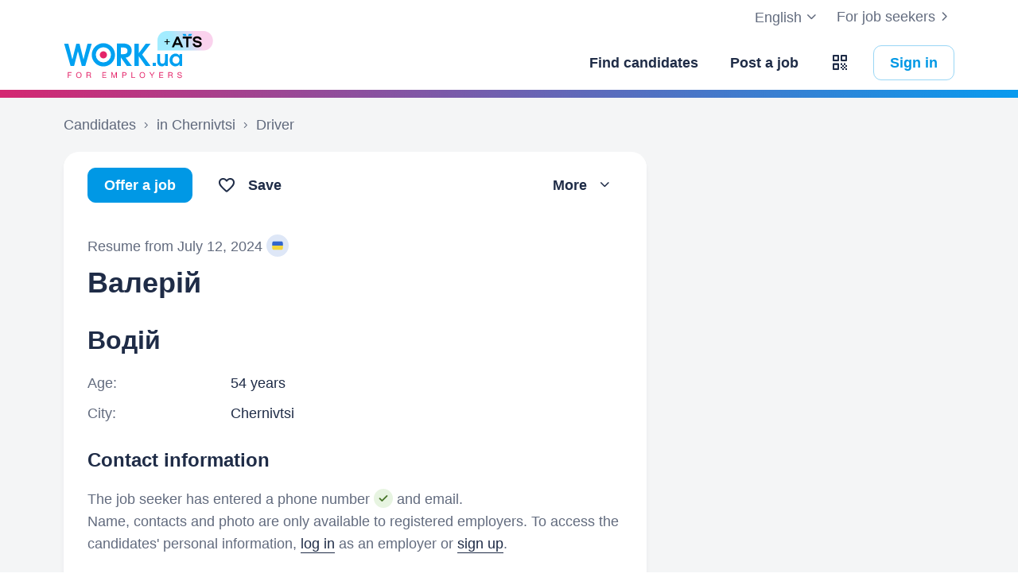

--- FILE ---
content_type: application/javascript
request_url: https://st.work.ua/react/use-open-contacts-candidate-from-resume-mutation-C5fjK2pC.js
body_size: 197
content:
import{i as a,aj as o,m as d}from"./app-BhIu32ae.js";import{z as t,H as u,p as r}from"./react-root-Dcok6hO5.js";try{let e=typeof window<"u"?window:typeof global<"u"?global:typeof globalThis<"u"?globalThis:typeof self<"u"?self:{},n=new e.Error().stack;n&&(e._sentryDebugIds=e._sentryDebugIds||{},e._sentryDebugIds[n]="689d0c5a-d88e-4178-98a1-73c0a8add62a",e._sentryDebugIdIdentifier="sentry-dbid-689d0c5a-d88e-4178-98a1-73c0a8add62a")}catch(e){}const i=t.object({candidateId:t.number().nullable(),funnelStatusId:t.number().nullable(),message:t.string().nullable(),status:t.enum(["open","ok","bad"])}),c=async({resumeId:e,params:n})=>{const s=await u.post("/api/v2/ats/candidate/from-resume/".concat(e,"/open-contacts/"),n);return r(s,i)};function y(){const e=a(),{queryKeys:n}=o();return d({mutationFn:c,onSuccess:()=>{e.invalidateQueries({queryKey:n.candidate()})}})}export{y as u};


--- FILE ---
content_type: application/javascript
request_url: https://st.work.ua/react/employer-identity-verification-modal-BICyhuL2.js
body_size: 3117
content:
import{j as e,I as j,z as o,H as z,p as W,r as w}from"./react-root-Dcok6hO5.js";import{r as D,p as I,am as v,M as n,F as S,I as p,g as B,J as ee,m as te,k as ie,a0 as se,y as ne,n as re,s as le,q as h,o as oe}from"./app-BhIu32ae.js";try{let t=typeof window<"u"?window:typeof global<"u"?global:typeof globalThis<"u"?globalThis:typeof self<"u"?self:{},i=new t.Error().stack;i&&(t._sentryDebugIds=t._sentryDebugIds||{},t._sentryDebugIds[i]="1ab5bad4-5155-4b75-8434-1c5f77f1e3da",t._sentryDebugIdIdentifier="sentry-dbid-1ab5bad4-5155-4b75-8434-1c5f77f1e3da")}catch(t){}function H({onSubmit:t,isLoading:i}){return e.jsx(D,{isWidthMobileFull:!0,children:e.jsx(I,{variant:"custom",isLoading:i,className:"tw-border-black hover:tw-bg-black/[0.05] active:tw-bg-black/[0.05]",iconClassName:"tw-justify-center",onClick:t("diia"),icon:e.jsx(v,{width:"107",height:"24",className:"tw-w-[107px] tw-h-[24px]",src:"".concat(j,"/identity_verification/diia.svg"),alt:"Дія підпис"})})})}function ce({formMethods:t,onSubmit:i,isLoading:m,title:c}){return e.jsxs(e.Fragment,{children:[e.jsx("h2",{className:"tw-text-h2 tw-mb-lg tw-pr-lg",children:c||e.jsx(n,{id:"i18n.modal-identity-verification.title"})}),e.jsx("p",{className:"tw-mb-lg tw-text-muted",children:e.jsx(n,{id:"i18n.modal-identity-verification.description-one"})}),e.jsx("p",{className:"tw-mb-lg tw-text-muted",children:e.jsx(n,{id:"i18n.modal-identity-verification.description-two"})}),e.jsx("p",{className:"tw-mb-lg tw-text-muted",children:e.jsx(n,{id:"i18n.modal-identity-verification.description-three"})}),e.jsxs(S,{methods:t,children:[e.jsx(S.Field,{name:"personalDataConsent",className:"tw-mb-0",children:e.jsx(S.InputCheckbox,{name:"personalDataConsent",label:e.jsx(n,{id:"i18n.modal-identity-verification.personal-data-consent"})})}),e.jsx(H,{onSubmit:i,isLoading:m})]})]})}function ae({onSubmit:t,isLoading:i}){return e.jsxs("div",{className:"tw-flex tw-items-start tw-flex-col sm:tw-flex-row",children:[e.jsx(p,{size:32,name:"error",className:"tw-text-red-600 tw-py-[2px] tw-mb-lg sm:tw-mr-xl sm:tw-mt-0"}),e.jsxs("div",{className:"tw-flex-1",children:[e.jsx("h2",{className:"tw-text-h3 tw-mb-lg tw-pr-lg",children:e.jsx(n,{id:"i18n.modal-identity-verification.error.title"})}),e.jsx("p",{children:e.jsx(n,{id:"i18n.modal-identity-verification.error.description"})}),e.jsx(H,{onSubmit:t,isLoading:i})]})]})}function de({seconds:t,isLoading:i,qrCodeBase64:m,onGetDiiaDeepLink:c}){const r=t===0;return e.jsxs("div",{className:"tw-flex tw-items-center tw-flex-col-reverse sm:tw-flex-row",children:[e.jsxs("div",{className:"tw-relative tw-mt-xl sm:tw-mr-xl sm:tw-mt-0",children:[e.jsx(v,{width:"230",height:"230",src:m,alt:"Qr-код",className:B({"tw-opacity-10":r})}),r?e.jsx("div",{className:"tw-absolute tw-z-10 tw-flex tw-items-center tw-bg-white tw-rounded tw-left-1/2 tw-top-1/2 -tw-translate-x-1/2 -tw-translate-y-1/2 tw-p-xs",children:i?e.jsx("div",{className:"tw-absolute tw-z-10 tw-bg-white tw-rounded tw-left-1/2 tw-top-1/2 -tw-translate-x-1/2 -tw-translate-y-1/2 tw-p-xs",children:e.jsx(ee,{size:24,className:"tw-text-gray-900"})}):e.jsxs(e.Fragment,{children:[e.jsx(p,{name:"error",className:"tw-mr-xs tw-text-red-600"}),e.jsx("span",{className:"tw-text-nowrap",children:e.jsx(n,{id:"i18n.modal-identity-verification.qr.code-is-outdated"})})]})}):null]}),e.jsxs("div",{className:"tw-flex-1",children:[e.jsx("h2",{className:"tw-text-h2 tw-mb-lg tw-pr-lg",children:e.jsx(n,{id:"i18n.modal-identity-verification.qr.title"})}),e.jsx("p",{className:"tw-mb-lg",children:e.jsx(n,{id:"i18n.modal-identity-verification.qr.description"})}),r?e.jsx(I,{variant:"outlined",isLoading:i,onClick:()=>c({refresh:!0}),leftIcon:e.jsx(p,{name:"cached"}),className:"tw-w-full sm:tw-w-auto",children:e.jsx(n,{id:"i18n.modal-identity-verification.qr.update-button"})}):e.jsx("p",{children:e.jsx(n,{id:"i18n.modal-identity-verification.qr.timer",values:{countdown:t}})})]})]})}const R=180,me=1e4,ue=o.object({personalDataConsent:o.boolean().refine(t=>t,{message:"i18n.validation.personal-data-consent"})}),we=o.object({deeplink:o.string(),qrCode:o.string(),requestId:o.string()}),fe=async()=>{const t=await z.get("/api/v1/diia-signin/auth/deeplink/");return W(t,we)};function pe(){return te({mutationFn:fe})}const xe=o.object({status:o.enum(["success","error","in_progress"]),freeContactsByDiia:o.object({isAppliedByCurrentUser:o.boolean(),isEmployerHasFreeContacts:o.boolean(),appliedEmployer:o.object({id:o.number(),name:o.string(),link:o.string()}).nullable()}).nullable()}),he=async t=>{const i=await z.post("/api/v1/diia-signin/auth/check-result/",t);return W(i,xe)};function ye(t,{enabled:i=!1}={}){return ie({queryKey:["diia-check-result",t],queryFn:()=>he(t),gcTime:0,refetchInterval:i?me:!1,enabled:i})}function je({isOpen:t,isGettingFreeContacts:i,onClose:m}){const{seconds:c,resetTimer:r}=se(R,{manualStart:!0}),d=ne({minWidth:"sm"}),u=w.useRef(null),[f,b]=w.useState("verification"),[U,P]=w.useState(!1),[Q,M]=w.useState(""),[_,$]=w.useState(""),[N,k]=w.useState(""),[G,L]=w.useState(!1),E=c>0&&c<R,{mutate:O,isPending:J}=pe(),{data:l,isLoading:K,refetch:X,error:g}=ye({requestId:_},{enabled:!!(_&&!N&&E)}),q=re({resolver:le(ue),mode:"onSubmit",reValidateMode:"onSubmit",defaultValues:{personalDataConsent:!1}}),V=async s=>{var x;if(s!=null&&s.refresh){const a=await X();if(((x=a==null?void 0:a.data)==null?void 0:x.status)!=="in_progress")return}O(void 0,{onSuccess:a=>{r(),k(""),$(a.requestId),s!=null&&s.refresh?M(a.qrCode):d?(b("qrCode"),M(a.qrCode)):s!=null&&s.newMobileWindow&&(s.newMobileWindow.location.href=a.deeplink)},onError:a=>{var y;b("error"),((y=a.response)==null?void 0:y.status)===409&&L(!0),s!=null&&s.newMobileWindow&&!(s!=null&&s.newMobileWindow.closed)&&s.newMobileWindow.close(),h.event("employer-identity-verification-modal",{eventType:"errorVerification",clickPlace:null,flow:i?"getContact":"blocked"})}})},Y=s=>{if(s==="diia"){const x=d?null:window.open("","_blank");V({refresh:!1,newMobileWindow:x})}h.event("employer-identity-verification-modal",{eventType:s==="diia"?"clickDiia":"clickBankId",clickPlace:null,flow:i?"getContact":"blocked"})},Z=()=>{h.event("employer-identity-verification-modal",{eventType:"closeModal",clickPlace:null,flow:i?"getContact":"blocked"}),m(),G&&window.location.reload()};return w.useEffect(function(){var x;if(((x=g==null?void 0:g.response)==null?void 0:x.status)===409){b("error"),L(!0),k("error"),h.event("employer-identity-verification-modal",{eventType:"errorVerification",clickPlace:null,flow:i?"getContact":"blocked"});return}if(!(!l||N)&&(P(l.status==="in_progress"&&(f==="verification"||f==="error")&&E&&!d),l.status==="success"||l.status==="error")){k(l.status),b(l.status);const a=()=>{var y,T,A,C,F;return l.status==="success"?((y=l.freeContactsByDiia)==null?void 0:y.appliedEmployer)!==null&&!((T=l.freeContactsByDiia)!=null&&T.isAppliedByCurrentUser)?"withoutContacts":(A=l.freeContactsByDiia)!=null&&A.isEmployerHasFreeContacts&&((C=l.freeContactsByDiia)==null?void 0:C.appliedEmployer)===null&&!((F=l.freeContactsByDiia)!=null&&F.isAppliedByCurrentUser)?"secondVerification":"successVerification":"errorVerification"};h.event("employer-identity-verification-modal",{eventType:a(),clickPlace:null,flow:i?"getContact":"blocked"})}},[g,f,l,i,E,d,N]),w.useEffect(function(){t&&h.event("employer-identity-verification-modal",{eventType:"showModal",clickPlace:null,flow:i?"getContact":"blocked"})},[t,i]),w.useEffect(function(){u!=null&&u.current&&u.current.focus()},[f]),{state:{seconds:c,modalRef:u,currentStep:f,formMethods:q,qrCodeBase64:Q,isLoadingMobile:U,isLoading:J||K,freeContactsByDiia:l==null?void 0:l.freeContactsByDiia},actions:{handleClose:Z,handleSubmit:s=>q.handleSubmit(()=>Y(s)),handleGetDiiaDeepLink:V}}}function be({freeContactsByDiia:t}){const i=t==null?void 0:t.isAppliedByCurrentUser,m=(t==null?void 0:t.appliedEmployer)!==null&&!(t!=null&&t.isAppliedByCurrentUser),c=(t==null?void 0:t.isEmployerHasFreeContacts)&&(t==null?void 0:t.appliedEmployer)===null&&!(t!=null&&t.isAppliedByCurrentUser),r=()=>i?e.jsx(n,{id:"i18n.employer-identity-verification-free-contacts.success.title.new-contacts"}):m?e.jsx(n,{id:"i18n.employer-identity-verification-free-contacts.success.title.already-applied"}):c?e.jsx(n,{id:"i18n.employer-identity-verification-free-contacts.success.title.default"}):e.jsx(n,{id:"i18n.modal-identity-verification.successful.title"}),d=()=>{var u,f;return i?e.jsxs(e.Fragment,{children:[e.jsxs("div",{className:"tw-flex tw-items-start tw-mt-lg",children:[e.jsx(p,{name:"gift",size:24,className:"tw-text-primary tw-mr-sm tw-flex-shrink-0"}),e.jsx("p",{children:e.jsx(n,{id:"i18n.employer-identity-verification-free-contacts.success.description.free-contacts"})})]}),e.jsxs("div",{className:"tw-flex tw-items-start tw-mt-lg",children:[e.jsx(p,{name:"lock-open",size:24,className:"tw-text-primary tw-mr-sm tw-flex-shrink-0"}),e.jsxs("div",{className:"md:tw-flex tw-w-full tw-relative",children:[e.jsx("p",{className:"tw-w-full md:tw-mr-[80px]",children:e.jsx(n,{id:"i18n.employer-identity-verification-free-contacts.success.description.paid-access"})}),e.jsx(v,{className:"tw-hidden md:tw-block tw-absolute -tw-bottom-xl -tw-right-xl",src:"".concat(j,"/identity_verification/modal_gift.png"),srcSet:"".concat(j,"/identity_verification/modal_gift@2x.png 2x"),alt:"Подарунок"}),e.jsx(v,{className:"tw-flex md:tw-hidden tw-justify-self-center tw-mt-lg -tw-mb-lg sm:-tw-mb-xl",src:"".concat(j,"/identity_verification/modal_gift_mobile.png"),srcSet:"".concat(j,"/identity_verification/modal_gift_mobile@2x.png 2x"),alt:"Подарунок"})]})]})]}):m?e.jsxs(e.Fragment,{children:[e.jsxs("div",{className:"tw-flex tw-items-start tw-mt-lg",children:[e.jsx(p,{name:"warning",size:24,className:"tw-text-primary tw-mr-sm"}),e.jsx("p",{children:e.jsx(n,{id:"i18n.employer-identity-verification-free-contacts.success.description.already-applied-prefix",values:{companyLink:e.jsxs("span",{className:"tw-whitespace-nowrap",children:[e.jsx(I,{href:(u=t==null?void 0:t.appliedEmployer)==null?void 0:u.link,variant:"link",target:"_blank",children:(f=t==null?void 0:t.appliedEmployer)==null?void 0:f.name}),"."]})}})})]}),e.jsxs("div",{className:"tw-flex tw-items-start tw-mt-lg",children:[e.jsx(p,{name:"info",size:24,className:"tw-text-primary tw-mr-sm"}),e.jsx("p",{children:e.jsx(n,{id:"i18n.employer-identity-verification-free-contacts.success.description.current-account-paid"})})]})]}):c?e.jsxs("div",{className:"tw-flex tw-items-start tw-mt-lg",children:[e.jsx(p,{name:"warning",size:24,className:"tw-text-primary tw-mr-sm"}),e.jsx("p",{children:e.jsx(n,{id:"i18n.employer-identity-verification-free-contacts.success.description.monthly-renewal"})})]}):e.jsx("p",{className:"tw-mt-lg",children:e.jsx(n,{id:"i18n.modal-identity-verification.successful.description"})})};return e.jsxs(e.Fragment,{children:[e.jsx("h2",{className:"tw-text-h3",children:r()}),d()]})}function Ne({isOpen:t,onClose:i,title:m,isGettingFreeContacts:c}){const{state:r,actions:d}=je({isOpen:t,isGettingFreeContacts:c,onClose:i}),u=()=>{switch(r.currentStep){case"verification":return e.jsx(ce,{formMethods:r.formMethods,onSubmit:d.handleSubmit,isLoading:r.isLoading||r.isLoadingMobile,title:m});case"qrCode":return e.jsx(de,{seconds:r.seconds,isLoading:r.isLoading,qrCodeBase64:r.qrCodeBase64,onGetDiiaDeepLink:d.handleGetDiiaDeepLink});case"success":return e.jsx(be,{freeContactsByDiia:r.freeContactsByDiia});case"error":return e.jsx(ae,{onSubmit:d.handleSubmit,isLoading:r.isLoading||r.isLoadingMobile});default:return null}};return e.jsx(oe,{isOpen:t,modalRef:r.modalRef,onClose:d.handleClose,children:u()})}export{Ne as E};


--- FILE ---
content_type: application/javascript
request_url: https://st.work.ua/react/info-grid--QIt--wh.js
body_size: 112
content:
import{j as t}from"./react-root-Dcok6hO5.js";import{f as n,g as f}from"./app-BhIu32ae.js";try{let e=typeof window<"u"?window:typeof global<"u"?global:typeof globalThis<"u"?globalThis:typeof self<"u"?self:{},s=new e.Error().stack;s&&(e._sentryDebugIds=e._sentryDebugIds||{},e._sentryDebugIds[s]="656e7c0b-5fa4-45cb-9f52-afcc71682241",e._sentryDebugIdIdentifier="sentry-dbid-656e7c0b-5fa4-45cb-9f52-afcc71682241")}catch(e){}function r({className:e,children:s}){return t.jsx("p",{className:n(f("tw-mb-xs tw-text-muted sm:tw-mb-0 sm:tw-mr-sm sm:tw-w-[170px] sm:tw-min-w-[170px]",e)),children:s})}function i({...e}){return t.jsx("div",{...e})}function o({className:e,children:s}){return t.jsx("div",{className:n(f(e,"tw-mb-sm tw-flex tw-flex-col sm:tw-flex-row")),children:s})}const m=Object.assign(o,{Left:r,Right:i});export{m as I,r as a,i as b};


--- FILE ---
content_type: application/javascript
request_url: https://st.work.ua/react/poll-BzoUuOLh.js
body_size: 2100
content:
import{H as M,z as a,r as o,j as e}from"./react-root-Dcok6hO5.js";import{i as _,W as z,m as T,n as G,X as S,u as L,F as C,p as D,M as O,I as P,Y as R}from"./app-BhIu32ae.js";try{let t=typeof window<"u"?window:typeof global<"u"?global:typeof globalThis<"u"?globalThis:typeof self<"u"?self:{},s=new t.Error().stack;s&&(t._sentryDebugIds=t._sentryDebugIds||{},t._sentryDebugIds[s]="6401b309-4127-4c52-a543-be6c5c1828c8",t._sentryDebugIdIdentifier="sentry-dbid-6401b309-4127-4c52-a543-be6c5c1828c8")}catch(t){}const q=async({id:t,data:s})=>{await M.post("/api/v2/poll/".concat(t,"/"),s)},H=()=>{const t=_(),{queryKeys:s}=z();return T({mutationFn:q,onSettled:async()=>{await t.removeQueries({queryKey:s.poll})}})};var h=(t=>(t[t.radio=0]="radio",t[t.checkbox=1]="checkbox",t[t.textarea=2]="textarea",t))(h||{});a.object({id:a.number(),question:a.string(),settings:a.object({otherOption:a.boolean(),finishDateTime:a.boolean().optional(),type:a.nativeEnum(h)}),answers:a.array(a.object({id:a.number(),answer:a.string().trim()}))});const B=20;function A({poll:t,onSuccess:s}){var I;const{mutateAsync:x,isPending:i}=H(),c=G(),{control:w,setValue:d}=c,l=o.useRef(null),[V,b]=o.useState(!1),r=S({name:"answers",control:w}),f=S({name:"text",control:w}),N=[h.radio,h.checkbox].includes(t==null?void 0:t.settings.type),j=t==null?void 0:t.settings.otherOption,k=(t==null?void 0:t.settings.type)===h.textarea||Array.isArray(r)&&r.includes("other")||r==="other";o.useEffect(()=>{(t==null?void 0:t.settings.type)===h.radio&&r!=="other"&&j&&d("text",f)},[r,t==null?void 0:t.settings.type,j,f,d]);const E=()=>{var n;return(t==null?void 0:t.settings.type)===h.textarea||k?!((n=f==null?void 0:f.trim())!=null&&n.length):!((r==null?void 0:r.length)>0)},F=n=>{var v,y;const u=((v=n.text)==null?void 0:v.trim())||null;let g=[];(y=n.answers)!=null&&y.length&&(typeof n.answers=="string"?g=n.answers==="other"?[]:[Number(n.answers)]:g=n.answers.filter(p=>p!=="other").map(p=>Number(p))),t!=null&&t.id&&x({id:t.id,data:{answers:g,text:k?u:null}}).then(s)},m=o.useCallback(()=>{const n=l.current;if(!n){b(!1);return}const{scrollHeight:u,clientHeight:g,scrollTop:v}=n,y=u-g;if(y<=0){b(!1);return}const p=y-v;b(p>B)},[]);return o.useEffect(function(){m()},[m,N,j,k,(I=t.answers)==null?void 0:I.length]),o.useEffect(function(){const u=l.current;if(u)return window.addEventListener("resize",m),u.addEventListener("scroll",m),()=>{window.removeEventListener("resize",m),u.removeEventListener("scroll",m)}},[m]),{state:{formMethods:c,isLoading:i,isDisabled:E(),isOptionVisible:N,isOtherOptionVisible:j,isTextareaVisible:k,isBottomGradientVisible:V,optionsContainerRef:l},actions:{handleFormSubmit:c.handleSubmit(F),handleOptionsScroll:m}}}const Q="_options_aqk1s_1",$={options:Q};function K({poll:t,onSuccess:s}){const x=L(),{state:i,actions:c}=A({poll:t,onSuccess:s}),w=t.settings.type===0?C.InputRadio:C.InputCheckbox;return e.jsxs(C,{methods:i.formMethods,onSubmit:c.handleFormSubmit,children:[e.jsxs("div",{className:"tw-relative -tw-mx-sm",children:[e.jsxs("div",{ref:i.optionsContainerRef,onScroll:c.handleOptionsScroll,className:"tw-overflow-y-auto tw-px-sm tw-pb-xs ".concat($.options),children:[t!=null&&t.question?e.jsx("p",{className:"tw-text-subtitle tw-font-semibold tw-mb-sm",children:t.question}):null,i.isOptionVisible&&(t==null?void 0:t.answers.map((d,l)=>e.jsx(w,{name:"answers",value:d.id,label:d.answer,wrapperClassName:l===0?void 0:"tw-mt-sm"},d.id))),i.isOtherOptionVisible&&e.jsx(w,{name:"answers",value:"other",label:x.formatMessage({id:"i18n.poll.check-other"}),wrapperClassName:"tw-mt-sm"}),i.isTextareaVisible&&e.jsx(C.Textarea,{name:"text",minRows:1,autoFocus:!0,placeholder:x.formatMessage({id:"i18n.poll.write-answer"}),className:"tw-mt-xs tw-max-h-[90px]"})]}),i.isBottomGradientVisible?e.jsx("div",{className:"tw-pointer-events-none tw-absolute tw-bottom-0 tw-left-0 tw-right-0 tw-h-[30%] tw-bg-gradient-to-t tw-from-white tw-to-white/0"}):null]}),e.jsx(D,{type:"submit",isLoading:i.isLoading,disabled:i.isDisabled,className:"tw-mt-md",children:e.jsx(O,{id:"i18n.reply"})})]})}function W({onClose:t}){return o.useEffect(()=>{setTimeout(()=>{t()},3e3)},[t]),e.jsx("div",{className:"tw-fixed tw-bottom-lg tw-right-sm tw-z-[1170] tw-flex tw-flex-col tw-items-end print:tw-hidden sm:tw-bottom-xl sm:tw-right-xl",children:e.jsxs("div",{className:"tw-min-w-[250px] tw-max-w-[250px] tw-rounded-xl tw-bg-white tw-p-lg tw-text-center tw-shadow sm:tw-min-w-[300px] sm:tw-max-w-[300px]",children:[e.jsx(P,{name:"favorite",size:48,className:"tw-inline"}),e.jsx("p",{className:"tw-mt-sm",children:e.jsx(O,{id:"i18n.poll.thanks"})})]})})}const X=async({id:t})=>(await M.post("/api/v1/poll/".concat(t,"/close/"))).data,Y=()=>T({mutationFn:X});function J(){const{data:t}=R(),s=Y(),[x,i]=o.useState(!0),[c,w]=o.useState(!1),d=()=>w(!1),l=()=>w(!0),V=b=>{b&&(s.mutate({id:b}),i(r=>!r))};return{state:{data:t,isVisiblePoll:x&&(t==null?void 0:t.id),isVisibleThanks:c},actions:{handleClickClose:()=>V(t==null?void 0:t.id),handleCloseThanks:d,handleVisibleThanks:l}}}function tt(){const{state:t,actions:s}=J();return t.data?t.isVisibleThanks?e.jsx(W,{onClose:s.handleCloseThanks}):t.isVisiblePoll?e.jsxs("div",{className:"tw-fixed tw-bottom-lg tw-right-sm tw-z-[1170] tw-flex tw-flex-col tw-items-end print:tw-hidden sm:tw-bottom-xl sm:tw-right-xl",children:[e.jsx("div",{className:"tw-min-w-[250px] tw-max-w-[250px] sm:tw-min-w-[400px] sm:tw-max-w-[400px] tw-rounded-xl tw-bg-white tw-p-lg tw-shadow sm:tw-min-w-[300px] sm:tw-max-w-[300px]",children:e.jsx(K,{poll:t.data,onSuccess:s.handleVisibleThanks})}),e.jsx(D,{variant:"link",icon:e.jsx(P,{name:"close",size:20}),className:"tw-mt-sm tw-flex tw-min-h-[56px] tw-min-w-[56px] tw-items-center tw-justify-center tw-rounded-full tw-bg-white tw-shadow [&:hover>span]:tw-text-gray-900 [&>span]:tw-text-muted",onClick:s.handleClickClose})]}):null:null}export{tt as default};


--- FILE ---
content_type: application/javascript
request_url: https://st.work.ua/react/set-multiples-queries-data-CsrqCw3L.js
body_size: -66
content:
import"./react-root-Dcok6hO5.js";try{let e=typeof window<"u"?window:typeof global<"u"?global:typeof globalThis<"u"?globalThis:typeof self<"u"?self:{},d=new e.Error().stack;d&&(e._sentryDebugIds=e._sentryDebugIds||{},e._sentryDebugIds[d]="97362ac8-bfd3-4d58-bdce-c867afef5dae",e._sentryDebugIdIdentifier="sentry-dbid-97362ac8-bfd3-4d58-bdce-c867afef5dae")}catch(e){}const s=(e,d)=>{e.forEach(t=>{d(t)})};export{s};


--- FILE ---
content_type: application/javascript
request_url: https://st.work.ua/react/send-message-B0Wq5O-u.js
body_size: 6258
content:
import{d as re,r as p,j as s,z as e,H as D,p as V,Y as ie}from"./react-root-Dcok6hO5.js";import{x as xe,m as oe,t as U,n as je,s as pe,u as $,F as k,p as I,M as l,A as E,r as le,i as we,j as B,h as de,o as H,k as ce,w as ye,z as ne,q as Se,a as Ie,T as Me,b as Ne,I as ae,Q as ve,a3 as ke}from"./app-BhIu32ae.js";import{I as j}from"./info-grid--QIt--wh.js";import{T as _}from"./tabs-CCdWgimk.js";import{E as Oe}from"./employer-identity-verification-modal-BICyhuL2.js";import{u as Le}from"./use-open-contacts-candidate-from-resume-mutation-C5fjK2pC.js";import{u as Fe}from"./use-create-candidate-from-resume-mutation-CILJ0YFN.js";try{let t=typeof window<"u"?window:typeof global<"u"?global:typeof globalThis<"u"?globalThis:typeof self<"u"?self:{},n=new t.Error().stack;n&&(t._sentryDebugIds=t._sentryDebugIds||{},t._sentryDebugIds[n]="3c1f016d-3404-48a2-94ed-80a5f40ed822",t._sentryDebugIdIdentifier="sentry-dbid-3c1f016d-3404-48a2-94ed-80a5f40ed822")}catch(t){}function Ce({children:t}){const[n,a]=p.useState(!1),[r,i]=p.useState(xe()),d=p.useMemo(()=>({state:{isOfferJob:n,jobId:r},actions:{setIsOfferJob:a,setJobId:i}}),[n,r]);return s.jsx(me.Provider,{value:d,children:t})}const me=re.createContext(null),Ae=()=>{const t=re.useContext(me);if(!t)throw new Error("useSendMessageFormContext must be used within a SendMessageFormProvider");return t},Ee=e.object({sentJobScore:e.object({reward:e.number(),score:e.number(),target:e.number()})}),Je=async({candidateId:t,params:n})=>{const a=await D.post("/api/v1/ats/send-job/".concat(t,"/"),n);return V(a,Ee)};function Re(){return oe({mutationFn:Je})}const Pe=e.object({result:e.object({success:e.array(e.number()),failed:e.array(e.number())})}),Te=async({jobId:t,candidateIds:n,type:a,message:r})=>{const i=await D.post("/api/v1/ats/message/",{jobId:t,candidateIds:n,type:a,message:r});return V(i,Pe)};function qe(){return oe({mutationFn:Te})}const K=U.textarea({isRequired:!0,minMessage:"i18n.validation.messages-textarea-min",maxMessage:"i18n.validation.messages-textarea-max"}).refine(U.messageTextarea,{message:"i18n.validation.messages-textarea-template"}),_e=e.object({message:K,isOfferJob:e.literal(!0),jobId:U.job({isRequired:!1,isSelectOptionRequired:!0})}),De=e.object({message:K,isOfferJob:e.literal(!1)}),Ve=t=>t?e.discriminatedUnion("isOfferJob",[_e,De]):e.object({message:K});function $e({messagesTemplate:t,type:n,hasActiveJobs:a,candidateId:r,onSuccess:i,onShowLocalErrorAlert:d}){var N,P,T,L;const{state:c,actions:o}=Ae(),{mutateAsync:f,isPending:w,error:S}=qe(),{mutateAsync:x,isPending:g,error:b}=Re(),u=((N=t==null?void 0:t.default[n])==null?void 0:N.replace(/&#10;/g,"\n"))||"",m=je({mode:"all",resolver:pe(Ve(a)),defaultValues:{message:(L=(T=(P=t==null?void 0:t.custom)==null?void 0:P.message[n])==null?void 0:T.replace(/&#10;/g,"\n"))!=null?L:u,isOfferJob:c.isOfferJob,jobId:c.jobId}});p.useEffect(function(){m.setValue("isOfferJob",c.isOfferJob),m.setValue("jobId",c.jobId)},[c.isOfferJob,c.jobId,m]),p.useEffect(function(){const F=m.watch((v,{name:J})=>{J==="isOfferJob"&&v.isOfferJob!==void 0&&o.setIsOfferJob(v.isOfferJob),J==="jobId"&&v.jobId&&o.setJobId(v.jobId)});return()=>F.unsubscribe()},[m,o]);const M=m.watch("isOfferJob"),h=()=>{m.setValue("message",u),m.setFocus("message"),m.trigger("message")},O=y=>{if(y.isOfferJob&&y.jobId&&y.jobId.option.value){const F=Number(y.jobId.option.value);x({candidateId:r,params:{jobId:F,message:y.message}},{onSuccess:()=>{i==null||i({mutationType:"offerJob",candidateId:[r],jobId:F,type:n,hasJob:!0})}})}else f({type:n,jobId:0,candidateIds:[r],message:y.message},{onSuccess:()=>{i==null||i({mutationType:"sendMessage",candidateId:[r],jobId:null,type:n,hasJob:!1})}})};return{state:{formMethods:m,isOfferJob:M,isLoading:w||g,error:S||b},actions:{handleSubmit:m.handleSubmit(O,d),handleRestore:h}}}function Qe({messagesTemplate:t,candidateId:n,hasActiveJobs:a,type:r,onSuccess:i,onClose:d,onShowLocalErrorAlert:c}){const o=$(),{state:f,actions:w}=$e({messagesTemplate:t,candidateId:n,hasActiveJobs:a,type:r,onSuccess:i,onShowLocalErrorAlert:c});return s.jsxs(k,{methods:f.formMethods,error:f.error,onSubmit:w.handleSubmit,children:[s.jsx(k.Field,{name:"message",className:"tw-mb-md",children:s.jsx(k.Textarea,{name:"message",autoFocus:!0,autoFocusPreventScroll:!0})}),s.jsxs("div",{className:"md:tw-flex tw-items-center md:tw-justify-between",children:[s.jsx(I,{className:"tw-text-small tw-underline hover:tw-no-underline md:tw-order-2",variant:"link",onClick:w.handleRestore,children:s.jsx(l,{id:"i18n.restore-default-template"})}),s.jsxs(k.Field,{name:"isOfferJob",className:"tw-mb-0 md:tw-order-1 tw-mt-lg md:tw-mt-0 tw-flex tw-items-start",children:[s.jsx(k.InputCheckbox,{name:"isOfferJob",label:o.formatMessage({id:"i18n.attach-job"}),wrapperClassName:"tw-mr-sm"}),s.jsx("div",{className:"tw-rounded-full tw-bg-green-400 tw-mt-[4px] md:tw-mt-[6px] tw-leading-3 tw-px-xs tw-py-[3px] tw-text-[10px] md:tw-text-[13px] tw-text-white",children:s.jsx(l,{id:"i18n.new-single"})})]})]}),f.isOfferJob&&a&&s.jsx(k.Field,{name:"jobId",label:s.jsx(l,{id:"i18n.job"}),className:"tw-mt-sm",children:s.jsx(k.SelectJobSearch,{name:"jobId",isUseLastJob:!0,isOwnerJobsOnly:!0,isAutoSelectSingle:!0,isFullLabelsVisible:!0,isInactiveJobsHidden:!0})}),f.isOfferJob&&!a&&s.jsx(E,{variant:"warning",className:"tw-mt-sm",children:s.jsx(l,{id:"i18n.alert.no-active-jobs"})}),s.jsxs(le,{children:[s.jsx(I,{type:"submit",isLoading:f.isLoading,disabled:f.isLoading,children:s.jsx(l,{id:"i18n.send"})}),s.jsx(I,{variant:"link",onClick:d,disabled:f.isLoading,children:s.jsx(l,{id:"i18n.cancel-verb"})})]})]})}function He({resumeId:t,setIsContactsWasOpen:n}){const a=we(),{queryKeys:r}=B(),{mutate:i,isPending:d}=Le(),{isModalOpen:c,handleCloseModal:o,handleOpenModal:f}=de(),[w,S]=p.useState(!1);return{state:{isLoading:d||w,isModalOpenIdentityVerification:c},actions:{handleClick:()=>{i({resumeId:t,params:{sourceId:ie.search}},{onSuccess:()=>{n==null||n(!0),S(!0),a.invalidateQueries({queryKey:r.employerResume({resumeId:t})}).finally(()=>{S(!1)})},onError:g=>{var u,m;const{response:b}=g;(b==null?void 0:b.status)===403&&((m=(u=b==null?void 0:b.data)==null?void 0:u.error)==null?void 0:m.type)==="NeedVerificationUserException"&&f()}})},handleCloseModalIdentityVerification:o}}}const z="send-message-open-contacts-button";function Ue({resumeId:t,onHide:n,buttonVariant:a="contained",message:r,setIsContactsWasOpen:i}){const{state:d,actions:c}=He({resumeId:t,setIsContactsWasOpen:i});return s.jsxs(s.Fragment,{children:[s.jsxs(E,{variant:"warning",className:"tw-mb-lg",children:[s.jsx("p",{className:"tw-mb-lg",children:s.jsx(l,{id:"i18n.alert.warning.open-contacts-needed-to-send-message-text"})}),r?s.jsx("p",{dangerouslySetInnerHTML:{__html:r}}):null,s.jsxs("div",{className:"tw-mt-sm tw-flex tw-items-baseline tw-gap-lg",children:[s.jsx(I,{id:z,variant:a,onClick:c.handleClick,isLoading:d.isLoading,children:s.jsx(l,{id:"i18n.open-contacts"})}),n?s.jsx(I,{onClick:n,variant:"outlined",children:s.jsx(l,{id:"i18n.cancel"})}):null]})]}),d.isModalOpenIdentityVerification?s.jsx(Oe,{isOpen:d.isModalOpenIdentityVerification,onClose:c.handleCloseModalIdentityVerification}):null]})}function ze({onOpen:t,message:n,hasAdmin:a}){var i,d;if(!n)return null;const r=Array.from(n.matchAll(new RegExp('<a\\s+(?:[^>]+\\s)?href="(?<href>[^"]*)"[^>]*>(?<text>.*?)<\\/a>',"g")));if(a&&r.length===1&&((i=r[0].groups)==null?void 0:i.href)==="javascript:;"){const c=n.split(r[0][0]);return s.jsxs(s.Fragment,{children:[s.jsx("span",{dangerouslySetInnerHTML:{__html:c[0]}}),s.jsx(I,{variant:"link",onClick:t,id:z,children:(d=r[0].groups)==null?void 0:d.text}),s.jsx("span",{dangerouslySetInnerHTML:{__html:c.slice(1).join()}})]})}return s.jsxs(s.Fragment,{children:[s.jsx("p",{className:"tw-mb-lg",children:s.jsx(l,{id:"i18n.alert.warning.open-contacts-needed-to-send-message-text"})}),s.jsx("span",{id:z,dangerouslySetInnerHTML:{__html:n}})]})}function Be({isMoreContentVisible:t,adminList:n}){const a=$();return s.jsx("ul",{className:"tw-mt-sm tw-pl-lg tw-text-muted",children:n.map((r,i)=>i<2||!t?s.jsxs("li",{className:"tw-mb-xs",children:[s.jsx("p",{className:"tw-font-bold",children:r.fio}),s.jsxs("span",{children:[a.formatMessage({id:"i18n.phone-abbr"}),": ",r.phone,","," ",a.formatMessage({id:"i18n.email-address"}),":"," "]}),s.jsx("a",{href:"mailto:".concat(r.email),children:r.email})]},i):null)})}function Ke({isOpen:t,onClose:n,adminList:a}){const[r,i]=p.useState(a.length>2);return s.jsxs(H,{isOpen:t,onClose:n,children:[s.jsx(H.Title,{children:s.jsx(l,{id:"i18n.increase-quota-modal.title"})}),s.jsx("p",{className:"tw-text-muted",children:s.jsx(l,{id:"i18n.increase-quota-modal.text"})}),s.jsx(Be,{adminList:a,isMoreContentVisible:r}),r?s.jsx(I,{variant:"link",onClick:()=>i(!1),className:"tw-pl-lg tw-text-muted",children:s.jsx(l,{id:"i18n.more"})}):null,s.jsx(H.Actions,{confirmButton:{onClick:n,text:"i18n.ok"},cancelButton:null})]})}function Ge({adminList:t,htmlMessage:n}){const{isModalOpen:a,handleCloseModal:r,handleOpenModal:i}=de();return s.jsxs(s.Fragment,{children:[s.jsx(E,{variant:"warning",className:"tw-mb-lg",children:s.jsx(ze,{onOpen:i,message:n,hasAdmin:!!t})}),t!=null&&t.length?s.jsx(Ke,{isOpen:a,onClose:r,adminList:t}):null]})}function Ye({message:t}){return t?s.jsxs(E,{variant:"warning",className:"tw-mb-lg",children:[s.jsx("p",{className:"tw-mb-lg",children:s.jsx(l,{id:"i18n.alert.warning.open-contacts-needed-to-send-message-text"})}),s.jsx("p",{dangerouslySetInnerHTML:{__html:t}})]}):null}function Xe({resumeId:t,openContactsStatus:n,setIsContactsWasOpen:a,onClose:r}){return!n||n.status==="open"?null:n.status==="bad"?s.jsx(Ge,{status:n.status,adminList:n.adminList,htmlMessage:n.htmlMessage}):n.status==="login"?s.jsx(Ye,{message:n.htmlMessage}):s.jsx(Ue,{resumeId:t,message:n.htmlMessage,setIsContactsWasOpen:a,onHide:r})}function Ze({resumeName:t,onClose:n}){return s.jsxs(E,{variant:"success",titleClassName:"tw-font-bold",title:s.jsx(l,{id:"i18n.send-message-success-title"}),children:[s.jsx("p",{children:s.jsx(l,{id:"i18n.send-message-success-text",values:{resumeName:t}})}),s.jsx(I,{className:"tw-mt-lg",onClick:n,children:s.jsx(l,{id:"i18n.ok"})})]})}const We=e.enum(["other","invite","refuse"]),es=e.object({from:e.object({fio:e.string(),email:e.string(),company:e.string()}),data:e.object({custom:e.object({currentTab:We,message:e.object({other:e.string().nullable().optional(),invite:e.string().nullable().optional(),refuse:e.string().nullable().optional()})}).nullable(),default:e.object({other:e.string(),invite:e.string(),refuse:e.string()})})}),ss=async t=>{const n=await D.get("/api/v1/ats/message/",{params:t});return V(n,es)};function ts({params:t,options:n}){const{queryKeys:a}=B();return ce({queryKey:a.employerMessagesTemplate(t),queryFn:()=>ss({...t}),...n})}const ns=e.object({id:e.number().nullable(),isDeleted:e.boolean()}),ue=e.object({networkId:e.number(),title:e.string(),href:e.string()}),as=e.object({firstName:e.string().nullable(),lastName:e.string().nullable(),middleName:e.string().nullable(),photo:e.string().nullable(),regionId:e.number().nullable(),regionName:e.string().nullable(),address:e.string().nullable(),phone:e.string().nullable(),isConfirmPhone:e.boolean(),email:e.string().nullable(),age:e.number().nullable(),isVeteran:e.boolean(),invitationOpenRate:e.number().nullable().optional(),disability:e.object({typeId:e.number(),description:e.string()}).nullable(),skills:e.array(e.object({phrase:e.string()})),socialLinks:e.array(ue)}),ge=e.object({typeId:e.number(),institution:e.string().nullable(),faculty:e.string().nullable(),location:e.string().nullable(),additionalInfo:e.string().nullable(),startYear:e.number().nullable(),endYear:e.number().nullable(),duration:e.string().nullable()}),rs=e.object({company:e.string().nullable(),location:e.string().nullable(),activity:e.string().nullable(),industryId:e.number().nullable(),position:e.string(),duty:e.string().nullable(),startDate:e.string(),endDate:e.string().nullable(),duration:e.string()}),be=e.object({id:e.number(),name:e.string()}),is=e.object({id:e.number(),levelId:e.number()}),os=e.object({person:e.string(),position:e.string().nullable(),company:e.string().nullable(),phoneNumber:e.string().nullable(),email:e.string().nullable(),socialLink:ue.nullable()}),G=e.object({id:e.number(),name:e.string()}),ls=e.object({name:e.string(),startDate:e.string(),certificate:e.string().nullable()}),ds=e.object({status:e.string(),size:e.number(),pagesAllCount:e.number(),pagesHiddenCount:e.number(),content:e.string(),previewUrls:e.array(e.string()),isPreviewProcessed:e.boolean(),pdfFileLink:e.string(),originalFileLink:e.string()}),cs=e.object({downloadLink:e.string(),printLink:e.string()}),ms=e.object({id:e.number(),name:e.string(),positions:e.array(e.string()),positionUniqueId:e.number(),type:e.string(),salary:e.number(),additionalInfo:e.string().nullable(),isUkrainian:e.boolean(),creationDate:e.string(),educations:e.array(ge),experiences:e.array(rs),jobTypes:e.array(be),languages:e.array(is),references:e.array(os),regions:e.array(G),trainings:e.array(ls),file:ds.nullable(),links:cs.optional()}),us=e.object({id:e.number(),name:e.string(),positions:e.array(e.string()),type:e.string(),salary:e.number().nullable(),isUkrainian:e.boolean(),additionalInfo:e.string().nullable(),creationDate:e.string(),educations:e.array(ge),jobTypes:e.array(be),regions:e.array(G)}),gs=e.object({id:e.number(),name:e.string(),positionUniqueId:e.number(),positions:e.array(e.string()),type:e.string(),salary:e.number().nullable(),regions:e.array(G),creationDate:e.string()}),bs=e.object({regionId:e.number(),queries:e.array(e.string())}),fs=e.object({query:e.string(),isAnyWord:e.boolean(),categoryIds:e.array(e.number()),regionIds:e.array(e.number())}),hs=e.object({status:e.enum(["bad","ok","open","login"]),htmlMessage:e.string(),adminList:e.array(e.object({fio:e.string(),phone:e.string(),email:e.string()})).optional()}),xs=e.object({isIdentityHidden:e.boolean(),hasPhone:e.boolean(),isPhoneConfirmed:e.boolean(),hasEmail:e.boolean(),hasAddress:e.boolean(),socialLinks:e.array(e.object({networkId:e.number(),title:e.string()}))}),js=e.object({candidate:ns,profile:as,resume:ms,otherResumes:e.array(us),similarResumes:e.array(gs),similarResumesSearchParams:fs,similarJobsSearchParams:bs.nullable(),openContactsStatus:hs.nullable(),contactsInfo:xs}),ps=async({resumeId:t,positionUniqueId:n})=>{const a=await D.get("/api/v2/resume/".concat(t,"/"),{params:{positionUniqueId:n}});return V(a,js)};function ws({params:t,options:n}){const{queryKeys:a}=B();return ce({queryKey:a.employerResume(t),queryFn:()=>ps(t),...n})}function ys(){const{queryParams:t,routeParams:n}=ye({querySchema:e.object({id:ne.id().optional(),modal:e.string().optional()}),paramsSchema:e.object({resumeId:ne.id().optional()})});return{resumeIdFromSearch:t.id,resumeIdFromParams:n.resumeId}}function Ss({setBreadcrumbs:t,analyticsEventType:n}){var v,J,Y,X,Z;const a=$(),{resumeIdFromSearch:r,resumeIdFromParams:i}=ys(),[d,c]=p.useState(!1),[o,f]=p.useState(!1),[w,S]=p.useState(null),x=r||i,g=ws({params:{resumeId:Number(x)},options:{enabled:!!x}}),b=((v=g.data)==null?void 0:v.candidate.id)||w,u=(J=g.data)==null?void 0:J.openContactsStatus,m=!!b&&(u==null?void 0:u.status)==="open",M=ts({params:{candidateIds:b?[b]:[]},options:{enabled:m}}),h=Fe(),O=["other","invite"],N=M.data,P=(Y=g.data)==null?void 0:Y.resume,T=(X=g.data)!=null&&X.profile.lastName&&((Z=g.data)!=null&&Z.profile.firstName)?"".concat(g.data.profile.lastName," ").concat(g.data.profile.firstName):null,L=g.isPending||m&&M.isPending||h.isPending,y=g.isError||m&&M.isError,F=({candidateId:Q,jobId:C,type:A,hasJob:R})=>{f(!0),Se.event("ats-send-message",{candidateId:Q,jobId:C,resumeId:x||null,type:A,hasJob:R,eventType:n})};return p.useEffect(function(){(u==null?void 0:u.status)==="open"&&x&&!b&&!L&&h.mutate({resumeId:x,params:{sourceId:ie.search}},{onSuccess:({candidateId:C})=>{S(C)}})},[b,h,L,u==null?void 0:u.status,x]),p.useEffect(function(){var te;if(!t)return;const C=g.data;if(!C){t("");return}const{resume:A,profile:R}=C,fe="".concat(a.formatMessage({id:"i18n.resume"})," «").concat(A.name,"»"),W=A.salary?"".concat(A.salary," ").concat(a.formatMessage({id:"i18n.currency.uah"})):"",ee=[R.lastName,R.firstName,R.middleName].filter(Boolean).join(" "),se=((te=A.regions)==null?void 0:te.map(he=>he.name).join(", "))||"";let q=fe;W&&(q+=", ".concat(W)),ee.length&&(q+=", ".concat(ee)),se.length&&(q+=". ".concat(se)),t(q)},[a,g.data,t]),{state:{tabs:O,resume:P,candidateId:b,templateData:N,candidateName:T,openContactsStatus:u,isLoading:L,isError:y,isLocalErrorAlert:d,isLocalSuccessAlert:o},actions:{handleSuccess:F,handleShowLocalErrorAlert:()=>c(!0),handleHideLocalErrorAlert:()=>c(!1)}}}function Is(){return s.jsx("div",{className:"tw-card",children:s.jsxs("div",{className:"tw-space-y-lg",children:[s.jsxs(j,{children:[s.jsx(j.Left,{children:s.jsx("span",{className:"tw-skeleton tw-text-label tw-w-1/4",children:"Одержувач:"})}),s.jsx(j.Right,{children:s.jsx("span",{className:"tw-skeleton tw-w-full tw-h-[40px] tw-mt-xs",children:"000000000000000000"})})]}),s.jsxs(j,{children:[s.jsx(j.Left,{children:s.jsx("span",{className:"tw-skeleton tw-text-label tw-w-1/4",children:"Відправник:"})}),s.jsx(j.Right,{children:s.jsx("span",{className:"tw-skeleton tw-w-full tw-h-[40px] tw-mt-xs",children:"000000000000000000"})})]}),s.jsxs("div",{className:"tw-flex tw-space-x-md",children:[s.jsx("div",{className:"tw-skeleton tw-w-[120px] tw-h-[40px]",children:"0"}),s.jsx("div",{className:"tw-skeleton tw-w-[120px] tw-h-[40px]",children:"0"})]}),s.jsx("div",{className:"tw-skeleton tw-w-full tw-h-[120px]",children:"0"}),s.jsxs("div",{className:"tw-flex md:tw-justify-between",children:[s.jsx("div",{className:"tw-skeleton tw-w-[180px] tw-h-[20px] md:tw-order-2",children:"0"}),s.jsxs("div",{className:"tw-flex tw-items-center tw-space-x-xs md:tw-order-1",children:[s.jsx("div",{className:"tw-skeleton tw-w-[20px] tw-h-[20px]",children:"0"}),s.jsx("div",{className:"tw-skeleton tw-w-[180px] tw-h-[20px]",children:"0"})]})]}),s.jsxs(le,{className:"tw-mt-lg",children:[s.jsx("div",{className:"tw-skeleton tw-pointer-events-none tw-w-[100px]",children:"Надіслати"}),s.jsx("div",{className:"tw-skeleton tw-pointer-events-none tw-w-[100px]",children:"Скасувати"})]})]})})}function Cs({analyticsEventType:t,hasActiveJobs:n,onClose:a,setIsContactsWasOpen:r,setBreadcrumbs:i}){var w,S,x,g,b,u,m,M;const d=$(),c=Ie(),{state:o,actions:f}=Ss({setBreadcrumbs:i,analyticsEventType:t});return o.isLocalSuccessAlert&&((w=o.resume)!=null&&w.name)?s.jsx(Ze,{resumeName:o.resume.name,onClose:a}):s.jsxs(s.Fragment,{children:[s.jsx("h1",{className:"tw-text-h1 tw-mb-lg",children:s.jsx(Me,{title:d.formatMessage({id:"i18n.send-message"}),children:s.jsxs(Ne,{reference:s.jsx("span",{className:"tw-ml-xs tw-cursor-pointer",children:s.jsx(ae,{name:"info",size:24,className:"tw-align-text-middle tw-inline tw-text-gray-900"})}),children:[s.jsx(l,{id:"i18n.send-message-tooltip-text"}),s.jsx(I,{className:"tw-flex tw-items-center",href:c("/help/162/"),target:"_blank",variant:"link",rightIcon:s.jsx(ae,{name:"chevron-right",size:16}),rightIconClassName:"tw-ml-0.5 tw-pt-[2px]",children:s.jsx(l,{id:"i18n.more-details"})})]})})}),s.jsx(ve,{isLoading:o.isLoading,isError:o.isError,skeleton:s.jsx(Is,{}),children:o.openContactsStatus&&o.openContactsStatus.status!=="open"?s.jsx(Xe,{resumeId:(x=(S=o.resume)==null?void 0:S.id)!=null?x:0,openContactsStatus:o.openContactsStatus,setIsContactsWasOpen:r,onClose:a}):s.jsxs(s.Fragment,{children:[s.jsxs("div",{children:[s.jsxs(j,{className:"tw-mb-lg",children:[s.jsxs(j.Left,{children:[s.jsx(l,{id:"i18n.recipient"}),":"]}),s.jsxs(j.Right,{className:"tw-word-break",children:[s.jsxs("span",{className:"tw-font-bold",children:[(g=o.candidateName)!=null?g:d.formatMessage({id:"i18n.personal-information-hidden"}),","," "]}),"".concat(d.formatMessage({id:"i18n.resume"}).toLowerCase()," «").concat((b=o.resume)==null?void 0:b.name,"»")]})]}),s.jsxs(j,{className:"tw-mb-lg",children:[s.jsxs(j.Left,{children:[s.jsx(l,{id:"i18n.sender"}),":"]}),s.jsxs(j.Right,{className:"tw-word-break",children:[s.jsxs("span",{className:"tw-font-bold",children:[(u=o.templateData)==null?void 0:u.from.fio,","," ",(m=o.templateData)==null?void 0:m.from.company,","," "]}),(M=o.templateData)==null?void 0:M.from.email]})]})]}),s.jsx(Ce,{children:s.jsxs(_,{defaultValue:"invite",onValueChange:f.handleHideLocalErrorAlert,children:[s.jsx(_.List,{className:"tw-mb-lg tw-border-b",children:o.tabs.map(h=>s.jsx(_.Trigger,{value:h,children:h!=="other"?s.jsx(l,{id:"i18n.invite"}):s.jsx(l,{id:"i18n.message"})},h))}),s.jsxs(ke,{children:[o.isLocalErrorAlert?s.jsx(E,{variant:"danger",title:s.jsx(l,{id:"i18n.alert.error.title"}),className:"tw-mb-lg",children:s.jsx(l,{id:"i18n.alert.error.candidate-messages-modal-text",values:{button:d.formatMessage({id:"i18n.send"})}})}):null,o.tabs.map(h=>{var O,N;return s.jsx(_.Content,{value:h,children:s.jsx(Qe,{type:h,candidateId:(O=o.candidateId)!=null?O:0,messagesTemplate:(N=o.templateData)==null?void 0:N.data,hasActiveJobs:n,onSuccess:f.handleSuccess,onClose:a,onShowLocalErrorAlert:f.handleShowLocalErrorAlert})},h)})]})]})})]})})]})}export{Cs as S,ys as u};


--- FILE ---
content_type: image/svg+xml
request_url: https://st.work.ua/i/glyphicon_multicolor/social/glyphicon-social-tiktok.svg?v=1
body_size: 120
content:
<svg xmlns="http://www.w3.org/2000/svg" width="24" height="24" fill="none"><path fill="#FF004F" d="M16.429 8.941a8.64 8.64 0 0 0 5.04 1.613V6.939c-.356 0-.71-.037-1.058-.111v2.845c-1.88 0-3.62-.597-5.04-1.612v7.377a6.683 6.683 0 0 1-6.686 6.682 6.655 6.655 0 0 1-3.721-1.13A6.666 6.666 0 0 0 9.744 23a6.684 6.684 0 0 0 6.685-6.682V8.941Zm1.306-3.646a5.037 5.037 0 0 1-1.306-2.95V1.88h-1.003a5.061 5.061 0 0 0 2.309 3.415ZM7.299 18.158a3.057 3.057 0 0 1 3.362-4.763V9.699a6.747 6.747 0 0 0-1.058-.061v2.877a3.057 3.057 0 0 0-2.304 5.644Z"/><path fill="#000" d="M15.37 8.061a8.642 8.642 0 0 0 5.04 1.612V6.828a5.06 5.06 0 0 1-2.676-1.533 5.061 5.061 0 0 1-2.308-3.415H12.79v14.438a3.058 3.058 0 0 1-5.492 1.84 3.056 3.056 0 0 1 2.303-5.643V9.638A6.683 6.683 0 0 0 4.964 20.99a6.656 6.656 0 0 0 3.721 1.13 6.683 6.683 0 0 0 6.685-6.682V8.061Z"/><path fill="#00F2EA" d="M20.41 6.828v-.77a5.041 5.041 0 0 1-2.675-.763 5.055 5.055 0 0 0 2.675 1.533ZM15.426 1.88a5.133 5.133 0 0 1-.056-.415V1h-3.638v14.438a3.057 3.057 0 0 1-4.433 2.72 3.057 3.057 0 0 0 5.492-1.84V1.88h2.635ZM9.603 9.638V8.82A6.683 6.683 0 0 0 2 15.44a6.674 6.674 0 0 0 2.964 5.55A6.683 6.683 0 0 1 9.603 9.638Z"/></svg>

--- FILE ---
content_type: image/svg+xml
request_url: https://st.work.ua/i/glyphicon_multicolor/social/circle/glyphicon-social-circle-facebook.svg?v=1
body_size: -125
content:
<svg xmlns="http://www.w3.org/2000/svg" width="24" height="24" fill="none"><path fill="#007AFF" fill-rule="evenodd" d="M11.995 2c5.518 0 9.996 4.478 9.996 9.995a9.966 9.966 0 0 1-8.431 9.859v-6.967h2.326l.443-2.882h-.013l.003-.02h-2.77v-1.854c0-.792.402-1.564 1.637-1.564h1.256v-2.45l-.01-.002v-.008s-1.132-.206-2.223-.206c-2.286 0-3.768 1.39-3.768 3.891v2.203H7.888v2.883h.01v.009h2.543v6.98A9.985 9.985 0 0 1 2 11.995C2 6.478 6.478 2 11.995 2Z" clip-rule="evenodd"/></svg>
